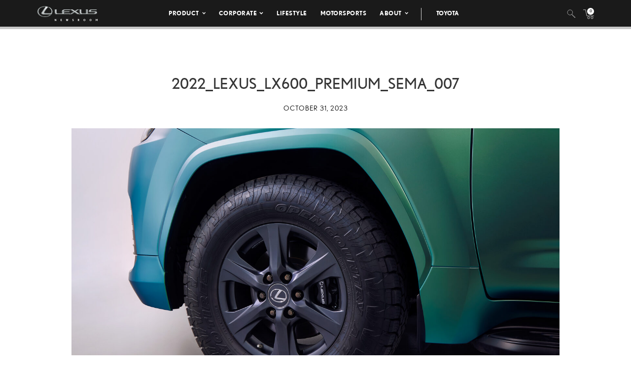

--- FILE ---
content_type: text/html; charset=utf-8
request_url: https://www.google.com/recaptcha/api2/anchor?ar=1&k=6Ldl55gUAAAAAODWLNyPR_2KfYHNm-DfOveo0xfH&co=aHR0cHM6Ly9wcmVzc3Jvb20ubGV4dXMuY29tOjQ0Mw..&hl=en&v=naPR4A6FAh-yZLuCX253WaZq&size=normal&anchor-ms=20000&execute-ms=15000&cb=1v2buz6wvwy7
body_size: 46073
content:
<!DOCTYPE HTML><html dir="ltr" lang="en"><head><meta http-equiv="Content-Type" content="text/html; charset=UTF-8">
<meta http-equiv="X-UA-Compatible" content="IE=edge">
<title>reCAPTCHA</title>
<style type="text/css">
/* cyrillic-ext */
@font-face {
  font-family: 'Roboto';
  font-style: normal;
  font-weight: 400;
  src: url(//fonts.gstatic.com/s/roboto/v18/KFOmCnqEu92Fr1Mu72xKKTU1Kvnz.woff2) format('woff2');
  unicode-range: U+0460-052F, U+1C80-1C8A, U+20B4, U+2DE0-2DFF, U+A640-A69F, U+FE2E-FE2F;
}
/* cyrillic */
@font-face {
  font-family: 'Roboto';
  font-style: normal;
  font-weight: 400;
  src: url(//fonts.gstatic.com/s/roboto/v18/KFOmCnqEu92Fr1Mu5mxKKTU1Kvnz.woff2) format('woff2');
  unicode-range: U+0301, U+0400-045F, U+0490-0491, U+04B0-04B1, U+2116;
}
/* greek-ext */
@font-face {
  font-family: 'Roboto';
  font-style: normal;
  font-weight: 400;
  src: url(//fonts.gstatic.com/s/roboto/v18/KFOmCnqEu92Fr1Mu7mxKKTU1Kvnz.woff2) format('woff2');
  unicode-range: U+1F00-1FFF;
}
/* greek */
@font-face {
  font-family: 'Roboto';
  font-style: normal;
  font-weight: 400;
  src: url(//fonts.gstatic.com/s/roboto/v18/KFOmCnqEu92Fr1Mu4WxKKTU1Kvnz.woff2) format('woff2');
  unicode-range: U+0370-0377, U+037A-037F, U+0384-038A, U+038C, U+038E-03A1, U+03A3-03FF;
}
/* vietnamese */
@font-face {
  font-family: 'Roboto';
  font-style: normal;
  font-weight: 400;
  src: url(//fonts.gstatic.com/s/roboto/v18/KFOmCnqEu92Fr1Mu7WxKKTU1Kvnz.woff2) format('woff2');
  unicode-range: U+0102-0103, U+0110-0111, U+0128-0129, U+0168-0169, U+01A0-01A1, U+01AF-01B0, U+0300-0301, U+0303-0304, U+0308-0309, U+0323, U+0329, U+1EA0-1EF9, U+20AB;
}
/* latin-ext */
@font-face {
  font-family: 'Roboto';
  font-style: normal;
  font-weight: 400;
  src: url(//fonts.gstatic.com/s/roboto/v18/KFOmCnqEu92Fr1Mu7GxKKTU1Kvnz.woff2) format('woff2');
  unicode-range: U+0100-02BA, U+02BD-02C5, U+02C7-02CC, U+02CE-02D7, U+02DD-02FF, U+0304, U+0308, U+0329, U+1D00-1DBF, U+1E00-1E9F, U+1EF2-1EFF, U+2020, U+20A0-20AB, U+20AD-20C0, U+2113, U+2C60-2C7F, U+A720-A7FF;
}
/* latin */
@font-face {
  font-family: 'Roboto';
  font-style: normal;
  font-weight: 400;
  src: url(//fonts.gstatic.com/s/roboto/v18/KFOmCnqEu92Fr1Mu4mxKKTU1Kg.woff2) format('woff2');
  unicode-range: U+0000-00FF, U+0131, U+0152-0153, U+02BB-02BC, U+02C6, U+02DA, U+02DC, U+0304, U+0308, U+0329, U+2000-206F, U+20AC, U+2122, U+2191, U+2193, U+2212, U+2215, U+FEFF, U+FFFD;
}
/* cyrillic-ext */
@font-face {
  font-family: 'Roboto';
  font-style: normal;
  font-weight: 500;
  src: url(//fonts.gstatic.com/s/roboto/v18/KFOlCnqEu92Fr1MmEU9fCRc4AMP6lbBP.woff2) format('woff2');
  unicode-range: U+0460-052F, U+1C80-1C8A, U+20B4, U+2DE0-2DFF, U+A640-A69F, U+FE2E-FE2F;
}
/* cyrillic */
@font-face {
  font-family: 'Roboto';
  font-style: normal;
  font-weight: 500;
  src: url(//fonts.gstatic.com/s/roboto/v18/KFOlCnqEu92Fr1MmEU9fABc4AMP6lbBP.woff2) format('woff2');
  unicode-range: U+0301, U+0400-045F, U+0490-0491, U+04B0-04B1, U+2116;
}
/* greek-ext */
@font-face {
  font-family: 'Roboto';
  font-style: normal;
  font-weight: 500;
  src: url(//fonts.gstatic.com/s/roboto/v18/KFOlCnqEu92Fr1MmEU9fCBc4AMP6lbBP.woff2) format('woff2');
  unicode-range: U+1F00-1FFF;
}
/* greek */
@font-face {
  font-family: 'Roboto';
  font-style: normal;
  font-weight: 500;
  src: url(//fonts.gstatic.com/s/roboto/v18/KFOlCnqEu92Fr1MmEU9fBxc4AMP6lbBP.woff2) format('woff2');
  unicode-range: U+0370-0377, U+037A-037F, U+0384-038A, U+038C, U+038E-03A1, U+03A3-03FF;
}
/* vietnamese */
@font-face {
  font-family: 'Roboto';
  font-style: normal;
  font-weight: 500;
  src: url(//fonts.gstatic.com/s/roboto/v18/KFOlCnqEu92Fr1MmEU9fCxc4AMP6lbBP.woff2) format('woff2');
  unicode-range: U+0102-0103, U+0110-0111, U+0128-0129, U+0168-0169, U+01A0-01A1, U+01AF-01B0, U+0300-0301, U+0303-0304, U+0308-0309, U+0323, U+0329, U+1EA0-1EF9, U+20AB;
}
/* latin-ext */
@font-face {
  font-family: 'Roboto';
  font-style: normal;
  font-weight: 500;
  src: url(//fonts.gstatic.com/s/roboto/v18/KFOlCnqEu92Fr1MmEU9fChc4AMP6lbBP.woff2) format('woff2');
  unicode-range: U+0100-02BA, U+02BD-02C5, U+02C7-02CC, U+02CE-02D7, U+02DD-02FF, U+0304, U+0308, U+0329, U+1D00-1DBF, U+1E00-1E9F, U+1EF2-1EFF, U+2020, U+20A0-20AB, U+20AD-20C0, U+2113, U+2C60-2C7F, U+A720-A7FF;
}
/* latin */
@font-face {
  font-family: 'Roboto';
  font-style: normal;
  font-weight: 500;
  src: url(//fonts.gstatic.com/s/roboto/v18/KFOlCnqEu92Fr1MmEU9fBBc4AMP6lQ.woff2) format('woff2');
  unicode-range: U+0000-00FF, U+0131, U+0152-0153, U+02BB-02BC, U+02C6, U+02DA, U+02DC, U+0304, U+0308, U+0329, U+2000-206F, U+20AC, U+2122, U+2191, U+2193, U+2212, U+2215, U+FEFF, U+FFFD;
}
/* cyrillic-ext */
@font-face {
  font-family: 'Roboto';
  font-style: normal;
  font-weight: 900;
  src: url(//fonts.gstatic.com/s/roboto/v18/KFOlCnqEu92Fr1MmYUtfCRc4AMP6lbBP.woff2) format('woff2');
  unicode-range: U+0460-052F, U+1C80-1C8A, U+20B4, U+2DE0-2DFF, U+A640-A69F, U+FE2E-FE2F;
}
/* cyrillic */
@font-face {
  font-family: 'Roboto';
  font-style: normal;
  font-weight: 900;
  src: url(//fonts.gstatic.com/s/roboto/v18/KFOlCnqEu92Fr1MmYUtfABc4AMP6lbBP.woff2) format('woff2');
  unicode-range: U+0301, U+0400-045F, U+0490-0491, U+04B0-04B1, U+2116;
}
/* greek-ext */
@font-face {
  font-family: 'Roboto';
  font-style: normal;
  font-weight: 900;
  src: url(//fonts.gstatic.com/s/roboto/v18/KFOlCnqEu92Fr1MmYUtfCBc4AMP6lbBP.woff2) format('woff2');
  unicode-range: U+1F00-1FFF;
}
/* greek */
@font-face {
  font-family: 'Roboto';
  font-style: normal;
  font-weight: 900;
  src: url(//fonts.gstatic.com/s/roboto/v18/KFOlCnqEu92Fr1MmYUtfBxc4AMP6lbBP.woff2) format('woff2');
  unicode-range: U+0370-0377, U+037A-037F, U+0384-038A, U+038C, U+038E-03A1, U+03A3-03FF;
}
/* vietnamese */
@font-face {
  font-family: 'Roboto';
  font-style: normal;
  font-weight: 900;
  src: url(//fonts.gstatic.com/s/roboto/v18/KFOlCnqEu92Fr1MmYUtfCxc4AMP6lbBP.woff2) format('woff2');
  unicode-range: U+0102-0103, U+0110-0111, U+0128-0129, U+0168-0169, U+01A0-01A1, U+01AF-01B0, U+0300-0301, U+0303-0304, U+0308-0309, U+0323, U+0329, U+1EA0-1EF9, U+20AB;
}
/* latin-ext */
@font-face {
  font-family: 'Roboto';
  font-style: normal;
  font-weight: 900;
  src: url(//fonts.gstatic.com/s/roboto/v18/KFOlCnqEu92Fr1MmYUtfChc4AMP6lbBP.woff2) format('woff2');
  unicode-range: U+0100-02BA, U+02BD-02C5, U+02C7-02CC, U+02CE-02D7, U+02DD-02FF, U+0304, U+0308, U+0329, U+1D00-1DBF, U+1E00-1E9F, U+1EF2-1EFF, U+2020, U+20A0-20AB, U+20AD-20C0, U+2113, U+2C60-2C7F, U+A720-A7FF;
}
/* latin */
@font-face {
  font-family: 'Roboto';
  font-style: normal;
  font-weight: 900;
  src: url(//fonts.gstatic.com/s/roboto/v18/KFOlCnqEu92Fr1MmYUtfBBc4AMP6lQ.woff2) format('woff2');
  unicode-range: U+0000-00FF, U+0131, U+0152-0153, U+02BB-02BC, U+02C6, U+02DA, U+02DC, U+0304, U+0308, U+0329, U+2000-206F, U+20AC, U+2122, U+2191, U+2193, U+2212, U+2215, U+FEFF, U+FFFD;
}

</style>
<link rel="stylesheet" type="text/css" href="https://www.gstatic.com/recaptcha/releases/naPR4A6FAh-yZLuCX253WaZq/styles__ltr.css">
<script nonce="2yQtF0CqksSpKOwpwahPFw" type="text/javascript">window['__recaptcha_api'] = 'https://www.google.com/recaptcha/api2/';</script>
<script type="text/javascript" src="https://www.gstatic.com/recaptcha/releases/naPR4A6FAh-yZLuCX253WaZq/recaptcha__en.js" nonce="2yQtF0CqksSpKOwpwahPFw">
      
    </script></head>
<body><div id="rc-anchor-alert" class="rc-anchor-alert"></div>
<input type="hidden" id="recaptcha-token" value="[base64]">
<script type="text/javascript" nonce="2yQtF0CqksSpKOwpwahPFw">
      recaptcha.anchor.Main.init("[\x22ainput\x22,[\x22bgdata\x22,\x22\x22,\[base64]/[base64]/[base64]/eihOLHUpOkYoTiwwLFt3LDIxLG1dKSxwKHUsZmFsc2UsTixmYWxzZSl9Y2F0Y2goYil7ayhOLDI5MCk/[base64]/[base64]/Sy5MKCk6Sy5UKSxoKS1LLlQsYj4+MTQpPjAsSy51JiYoSy51Xj0oSy5vKzE+PjIpKihiPDwyKSksSy5vKSsxPj4yIT0wfHxLLlYsbXx8ZClLLko9MCxLLlQ9aDtpZighZClyZXR1cm4gZmFsc2U7aWYoaC1LLkg8KEsuTj5LLkYmJihLLkY9Sy5OKSxLLk4tKE4/MjU1Ono/NToyKSkpcmV0dXJuIGZhbHNlO3JldHVybiEoSy52PSh0KEssMjY3LChOPWsoSywoSy50TD11LHo/NDcyOjI2NykpLEsuQSkpLEsuUC5wdXNoKFtKRCxOLHo/[base64]/[base64]/bmV3IFhbZl0oQlswXSk6Vz09Mj9uZXcgWFtmXShCWzBdLEJbMV0pOlc9PTM/bmV3IFhbZl0oQlswXSxCWzFdLEJbMl0pOlc9PTQ/[base64]/[base64]/[base64]/[base64]/[base64]\\u003d\\u003d\x22,\[base64]\\u003d\x22,\[base64]/Dgi7CrxtGBcOdB8KBSlvDoC/DgBgsHMKEwrXCksKsw7wLZMOBBcORwrXCu8KeNkXDlMOXwqQ7wrZGw4DCvMOUR1LCh8KaI8Oow4LClsKTwroEwoUWGSXDpMKwZVjCvT3CsUY+Vlh8RMOew7XCpHRzKFvDmMKmEcOaHMO1CDY7W1o9PR/CkGTDhcKkw4zCjcK1wp97w7XDlTHCuQ/CmB/Cs8OCw4zCksOiwrEAwq0+KzNBcFpzw4rDmU/DhzzCkyrCnMK3Ii5oZkpnwr0rwrVabsKow4ZwQ1DCkcKxw4LCvMKCYcORacKaw6HCn8K6woXDgxbCqcOPw57DmMKwG2YGwpDCtsO9wp3DjDRow4bDncKFw5DCvQkQw60lGMK3XzHCssKnw5EFb8O7LWXDsm90A3hpaMKAw5pcIzXDiXbCkyx+IF1bcSrDiMOmwoLCoX/CsCcyZQlFwrwsLmItwqPCo8K1wrlIw75/w6rDmsKdwqs4w4s7worDkxvCiRTCnsKIwpTDpCHCnlTDnsOFwpMOwoFZwpFlJsOUwp3DkxUUVcKTw44AfcOROMO1YsKXYhF/PsKpFMONY0M6RlRJw5xkw7rDjGg3TcKfG0wGwoZuNmbCpQfDpsOEwpwywrDCl8K8wp/Ds1vDnFo1wpYDf8O9w451w6fDlMO5B8KVw7XCtwYaw78nDsKSw6EEZmAdw6fDnsKZDMO6w5oETgHCo8O6ZsKGw7zCvMOrw4RVFsOHwpfClMK8e8KFXBzDqsO5wpPCujLDny7CrMKuwq/[base64]/[base64]/Cu8KAw47CvcKOw7PDscKXZcOQwp3DvWTDmgLDrsO6Z8KFDMKkeSNqw77Dr0fDl8KKSsOiM8KQYh0ddMOmcsOzViLDuz9wXcKYw7vDgcOCw6/CsX4xw7o1w5oKw7VmwpDCphLDpTUhw7vDpxbCkcKhZRAPw6tkw4ohwrMCMcKmwpkMH8KrwrHCnMO+eMKMSwJlwrXCrMKVKjdzAkHDuMK+wojDhA3DozDCmMKyBx7Dv8Ojw63Cric6bMOCwoV+RVktI8OAwrnDh0/Dpigzw5dlPcKnERpFwoLCocKMWSJjSyDDp8OJMWTCvXHCpMKlTcKHa2Vkw51xXMKtw7bCrBd/[base64]/DqcKAfcOFNwkDN8KPInAVN8KRw4bDuArDiMO9wp/CmMOpGBrCnTQOcsOKHQHCtcOIEMOFZH3CksOVd8OzL8K/wpfDoy4ow5oYwrvDmsOUwoNbXijDpMOgw5omHT5mw7lAN8OWECHDncOFcHBPw43ChFI6CcOvUUHDqMO+w5LCuQ/ClErChsOAw5LCi2IyYcKTN2HClkfDvsKkw7lnwp/DnsO0wo4rA3fDrwYUwowRPMOFRk9yXcKvwq18U8ORwpTDmMO2HXXCkMKCw6XClzbDhcK+w5fDscKLwq8fwpxHZ3dhw5fCoiZlfMKSw7LCv8KJa8OewpDDkMKgwoFgXnJONMKdFsKzwq84d8OpEMOHLMO2w6fDiXDCrVrDnMK/woLCs8KBwqVRQsO4wqLDgnE6Lg/Cix4Cw7MWwrEGwo3DkXLCl8OAwp7DtE9Qw7nClMOzLHzCt8OVw6EHwrzCuj0rw4xpwr5cw4RNw7TCncOuUMK4w79pwpVTM8KMLcOgVxPCv3DDoMOgUsKnLcKpw5VJwq4zM8K5wqQ+wpgNw4EWNMKdw7TCmMKmV0wFwqERwqPDhsOFPcOMw5/Ct8Klw4ROwr3DhcOlw5/Dq8ONSxBawqpZw54sPhN6w5pKD8OpHMOmw5l3wr10wpvCiMKiwpkhJMKKwrfCkMKVH0rCrsKDZCwWw5YbIUPCscOjCsO+wrTCocKlw6PDsSUmw5/[base64]/CpMOgXMOKNR7DnUQTMBtXwr8Cw4HDpsKxw4Rte8Odw6tkw7PCm1VuwpHDpnfDssOTPFtnwrR4CnNkw7LCjXzDosKAJ8ONcy0sYsOnwrPChDfCjMKFWcOXworCkXrDm34oAsKtCm7CpMKywq0XwqrCpkHDrFZmw5NoczDDtMK2XcO7w53DlwNsbhN/fcKCcMKSLDHDrsKcQcKlw4IcfMKhwr8MbMKhwrZSfw3Ds8Klw4zCrcO6wqcrWxhaw5rDmV4uCXPCuiE8wo51wr7Du0V6wq81BCZCw6FgwpfDm8Kbw5bDgC02wp8nFsORw7wkB8K1wrXCpcKrVMK9w74udV4Uw6vDmMOZXjjDusKGw4x8w4zDhX82wq1Eb8K/[base64]/[base64]/UFpjw7Jnwq3DosOuwr1tL8KcLMOBRsK6IlXCl2fDsRk/w6rCtsOpbC8QUnjDoTgkLWfCqMKbBUPDoT/[base64]/CkMKYVcO6Y1MSwp0+JS8mScOLYSoRb8OJIcO+w6DDh8KRQEDCpsK8Ty9qV152w7HCnjrDrR7DunoHS8KsfgPDiF9rZcKdCcOEMcO7w6TDhsKzfWxRw4bCq8KXw5E5B0xbXHTDljdFw6bDmMKkTn/CiCZgFBTDmEHDpcKbIyxcLhLDvBttw74mw4LCmcKHwrnDpmDDv8K+K8Okw53CkREyw6/CjXfDqQA3U1LDpwdWwrYEMMOQw74Iw7oswrZnw7A2w7FuNsKZw6wew7LDlmYYPzPDiMKBTcK8C8O5w6IhIMONWSfCjGEWwpLDjWjDnUc+wrEPw6YVXyg0CCLDuh/DrMOtNMORcDLDo8K/w6tjHgBRw6HClMKkRwTDrkl5w7jDtcKpwpPCtMKdbMKhUGFxZwh5wpwcw6FNw412wqvDtWPDvAjDvwhww4rDglE6w7d9bFR4wqHClS/DlsKQAypbLmbDimDCmcKzaUzCj8Oiw4lrfDcpwok3D8KGE8Kxwo14w7QPSsO1c8Kuwopfwq/Ci1PCmMKswqo1TcK9w55ufyvCiSNFNMOdS8OZBcKBQMOsYjTDkQ7DqXjDsH7DsgjDlsOEw7ZtwoILwoPCg8ObwrrCjFc9w5QIDcKXwp3DjcKOwonCgjAwaMKGQMKCw6I3EBvDqsOuwrM5ScK8U8OZNGTDrMKDw5Z+CmROQz/CpBXDvMOuFjLDulJUw4fDlwvDiR/ClMKSU3bDjljCgcO8cFoawqYHw58kZcOJPF5Vw7zCmSfCnsKcL3TCnk/[base64]/Diw4yw4kmD8K8w6PDusO9wpTCu8OwWyHDpTojwrnDgMOhdcODw48/w4zDu0LDhRrDo1PCul9eScOVbgbDiw9/w4nCkGYHw61Aw4kgaBnDgMOdJMKmfsKme8O8ZMKsTMOSWS9KP8OaVcO3VGBPw7TCtwPCo1/CvRTCrWDDkTJmw5UmGsOjUWI3wqLCviBXWhnCpHsswrnDtjLDp8Kdw5vCiGAmw6DCugQ9wrnChMOtwqrDpMKKE2/CusK0M2E1w5wiw7IawqTDlR/Cgi3DtiJoQcKbwo4oaMKDwrVwZVnDmcOXCwV7dsKZw5zDvyHDqikQAUdKw47CkMO8OMOYw6RGwoxewpUvw6g/acKuw6/CqMOHBiXCscOEwpvCvsK6EHPCjcOWwoPDpVLDn2PCucO9XxI6SMKOw4Njw7nDtUHDvcOFDcKgcxPDuVbDpsKUOsOkDG8Mw7o/KMONwowvK8O1Gzh6w5jCoMO1wp8Awo0QMz3DhQh+w7nDiMOEwo7Dq8KjwqBTB2HCicKCKXsAwp3DksKBBDEPc8OZwpHCjiTDoMOEQnNYwrfCoMK/PMOpTm3Cs8Oyw6DDuMKRw4TDpGxTwqZ/eDp0w4FXcBAtAVfDiMOqYUXClUrCmWvDkMOYGmfCqsKjdBjChHDCnV1DJMKJwo3CtXbDp3pjG0zDjDbDu8OGwp85G0VMS8KSVcKNwojDpcORIzfCmRLDmcOsasKDwpDDkMOEWy7DlSPDmCdQw7/CicO2HsKtTiR3IFDCt8KtZ8OvBcKFUGzDtMKudcKWTQ/CqgTDrcO4Q8OjwpYlw5DCt8OPw5DCsRoyZSrDqC0Pw67CvMKGR8KRwrLDgS7Do8KOwrrDhcKNN2TCrMKVEWEWwoprJFfDoMOCw4XDq8O9D3FHwro7w5nDi3Bqw6MNKXfCpRI6w5rDnm/CgT3DpcKjHQzDncOZwpvDnMK9wrQqXQAKw7AtO8ObQcO1AUjDqsKFwoXCqMK1MMOrwrolX8O1woPCpsKXw5FgFMKSTMK9VF/Ci8O3wr08wqdcwobDnX3CpMOawqnCiw7Du8KLwqPDu8KGIMOdc1IIw5/[base64]/w7jCqG5lLH4Pw7NSayzCj8KrLylrGGYcw6JDw5bCv8OcKT/CscOODiDDhsKEw43DgXHCqsK3ZsKrWMK1w61twrsww7fDlifCoXnCgcOTw6ZpfDF5ecKlwpzDhUbDm8KSXzXDr1ZtwrrCmMKXwplAwrDCq8ODw7/DkhPDlEQXUGPClAQtEMKSY8O+w70KecOTTsOxP08hw5XCjMOeY1XCocKUwrBlcynDocKqw65Gwo9pAcO7BMKcPCfCpXRkF8Kvw6rDohNRTcONG8Oyw7IfHsOywpgmBGwSwo8WQ33Ds8Oiw7J5STDDqUpIGjTDpg09DcOQwqvClxZ/w6vDlsKTw7wkVMKLw4TDg8OLCMOUw5fCgzjClTIMcMK6wpkKw6pzFMKnwrY7QsKEwqDCgVlIRRPDqj1IUm9+wrnCuFXCgcOuw6XDu28OJsOeOVnCq3PDlBfDrBjDoA3DucK5w7bDhVNqwr0PcMOkwoHDvXbCj8OoYcOJw6nDuD9gRU3Dg8O7wpjDnElWK17DrMK/[base64]/GGHCq8ORYcO4wrtEwpfDksOhwrjCrcOrw6XDocOOF8KWdGjDvsKGEFsTw7/[base64]/CjcOVwofDk13DiMOAwrnDnx3CrMKGw7rDvG/DpsKWbQzCmcKlwo/DqCfDoQXDswAqw6dgNcOhcMO3worDnBjCkMOawqlWTcKiwoXCt8KVVlc0woLDn3XCncKAwp1cw643PsOCLMKMRMO7ZCcXwqxeF8K+wo3Cv3bDmDZNwpPDqsKHN8OpwqUIR8K/PBouwqV/wrA2fcKdPcKdZMOudUVQwq7Dr8OBEkscYmxIOF1BZ0LCkmEkKsO9T8OpwoHDjMKAfjxAQcOFMzo5acK3wr3DrjpgwrIKchDCkxAuQH/DhsOxw4zDosKgCyfCgm8DHBjCiibDvMK5IQDCoxJmwqjCi8KqwpHDqz3DrBQ1w6/Dt8Kkwrhkw5/[base64]/DtMOGH8KnwpFfwrwsYFwawo4MDULDvmjCizXCly/Dsn/DnBd9wqHCoWLDhcOXw5jDoS7CocOjNQ50wpBow6kMw43Dn8OpeQpKwoAZw59YbsK+cMObfsORcEBqaMK3HynDt8OLX8KMWBxbwo3DrMOww5rCucKALXpGw7YvN1/DiH/Ds8ObIcKfwoLDuAnDtMOnw6whw78bw6Zqwp9Kw6LCrlFiw6U6cD92wr7DgcKgwrnCkcKywp7DgcKiw7IGYUwiSMKHw5NNbkVaRSB9GXjDjMKwwqU1D8K5w684b8KWf2jCkxLDm8KrwrjDtXZDw6TCoS1vHMOTw7HDqVw/OcKReCLCsMKOwq7CtMKTMMKKS8OvwqfDigHDugU/AzPDpsOjOsKywr3Du1XDhcKywqxmw7PCtVfDvW7Cu8OxasOcw4g2fMO9w5HDjsOcw5NRwrXDl3fChwdIDmVuDnExPsOAZizDkCjDpMOUw7vDh8OTw4Nww4zCmg0xwpN5wofDgMOaRCsiPMKJdMOCTsO1wpfDjsO4w4nCvFHDqw9QNMO8BMK4fsKSMcOPw4/[base64]/DpsOVw4zClSvCjMKxw63Cul7DncO/fMONw4nCi8K3Zg5QwqPDuMOORhfDqVVNw53DtCQ9wqgtC3nDvxhiwqsfFgnDsi/DjUXClnVoEWQUJsOHw5JhA8KXCg3DqcOSw4/CtcO/X8OUScK6wrjChwrDpMOfTUhGw7zCtQLDgMKMDMO8McOkw47DpMKgO8KJw4PCt8ODcsOhw43DrMKLwrTClcKobiRowo3DjAPDuMK0wp9raMKvw5ZRfsOqJMOSHi/ChMOnEMO0LsKvwq0VB8KuwrjDmE1ew4lKFQ97V8OVSTPDvwAWHcKeZ8OEw4TDvTLCl0DDun8Zw5zCsEc1wqbCs3xROBzDicOxw6QmwpNsNyHCllpHwo3Cu0k/F0fDpMOIw6HChxBOZ8Kmw4AYw57Dh8KtwoHDpcKPNMKowrsAL8O3U8ObT8ONIUd2wpTCmMKBEsKQegVvBsO+XhnDmcOnw58DSTnDkXXCkzjDvMODw5zDsgvCkjTCrsKYwpsawq9Uwqcuw6/CocKrwrLDpmF1w7EAQijDv8O2wrBvbSMeJUU6enHDtsOXSAwYWCZCb8KCKMOsJcOoVTfCk8K+BgLDhMKfPcODw4HDo0d4ASc/wrUnWsOJwo/CiTE5A8Kndx7DjcOJwqMGw5I6LsKHXjnCpCvChHpxw7sfw5PCuMKJw7XCgCEvGgItbsOAA8K8LcONw7TChhdkwrzDm8KsZztmSMObTsOdwp7DsMO5KETCtcKYw5xgw5kgWQTDpcKPeDHDum9Ow4vCocKgb8KFwqjCthxCw6bDo8OFAsKYL8KbwpYtBT7CrQA2a3VBwp/[base64]/woh4fsKAw7w+wptQwqNlQcKvw4HCncK4w75sblvDksOOKQ0CIcKLRsK+Cw/DssO1NsKNFQ16XcKRW0LCtsOYwpjDv8OPNiTDtsO5w5PCmsKSBhF/[base64]/Cl8Kxw5vDuDAGwrs4w4/ChMO8w7EJw47DlcOWXEoBwoBkYB10wpLCoC5JScO6wpTCgFNyb0/Cp0Fvw5rCjmdkw6zDusOtdTBXdD7DiTHCtToXLRd5w51GwrAPPMOgw4DCoMKDRmUAwqZwfhjCjsKAwpspwqd0wqrDn3LDqMKaMAXCtR9KVMOuTz7DhA8/eMKywrtICX1AcsOgw7gIBsK7P8OFPCJESH7CuMO6W8OvR3/[base64]/[base64]/[base64]/CinfDsMKqwobCjmPDs8Oew5LCgQUYwpAuw69bw5YQPFgaBcKSw7Uxw6fDgsO4w63CtsK2ZWzDkMOpSAIeZ8KbT8KKTsKWw5F1AMKowqpKKhvDtcONw7HDgmQPwq/DrArCmQTCpwhKFXRew7HChUfDncOZAMO9wpcrNsKIC8KXwoPDh0NPYkoXWcKmw7Nfw6Q+wqwMwpvDvzjCtcO0w40vw57Chhg6w7wyS8OlaGrCmcK1w7jDpwPDh8KhwqbCoDBAwphrwr41wrlTw4gmKcO2LmzDkn/[base64]/Dli/DnnLDk0Ygb3sWwrAnAsKywoJmw7k8YExCMsKPSlnCucOvbF0EwpDDhWXCpFXDgDLCimdFbUo4w5YOw4rDvXjCmV3DtcOKwr4VwpjCrEMkJlRowpzCv1NVDHxAECbDlsOtwpcRwpoXw6w8C8OYCcKVw4AnwooXT13DhMO0w6xnw6/Cmi8Rw4A+KsKUwp3DgcOPRcKZM1fDg8Kww5XDvQJJV3QZwok8G8K8RsKHRz3DgsOSwq3DtMOxAsOnAnQKIhhpwqHCtwcew7nDr33DhE47wqPCqsOPw5fDuizDjsKTKkELM8KJwrfDmHl9wqrDvcO8wqPCo8KAMh/Dk2BIBT5MeCLDnm/Ci0/Ds1x8woUZw7zCpsOJXF5jw6fCm8OUw7UeflDDpcKTVMOvV8ORPcK8wp1ZKEB/w75iw6jDoGvCuMKBasKsw53Dq8KYw5XDoyZFRnxww6FeK8K+w6UPAnrCpjnCtcK2w5/[base64]/DjknDrMOiwrkuL8OkeMKLLwXCusOowroPw4TChDzDsCDChMKbwo5/[base64]/[base64]/wqcfB8OETRd0w7fCicOSwqfDvHBhw44AwobChsOWw5hOdlrCtcKzDcOdw586w5XChsK6MsKTIHV7w4kQJk0fw57DpEXDmETCjsK/w4ZhKz3DjsKoLsKiwptWJXDDlcOuPMKQw7fChcKoR8KPNGAuccOOdytIwqzDvMKvF8K5wrkHJsKSQBEfQQRdwp1AZcOlw57CkHXCtnjDhVRAwobCq8OrwqrCjsKlQcKiZzh/wrEAw4YNZsKUw5VneyJkw7V9Xl0EPMOqw6/[base64]/UENkEA5Kw7HCgmpOw5HDpcKuwogOw7TCj8OPw68xOVsZJcOhw67DqVdFNcOiYxA9IQo2wowMBMKvw7HDqFpsCEFLIcOcwqYQwqo3wqHCvcORw5AuS8ORbsOzFwnDlsOLwphTesKiNCQ6Y8ORDhXDtigzwrwfH8OXOMOhwpx2ICoNdsK/[base64]/w40Qw58zE8OvwoBhTRZaNAxjMcK5OTFVK2pzwp7DtcKlw49ew6JJw6ISwqVfGAdlcVHDhsK7w5Q8Tk7CjcO8V8KKw6TDgcO4bMKVbjnDtmnCmiszwq/CssOVVC7Cj8OCRsOBwpxsw4DDjSMYwpt/BEEywoLDimLClcOHMcO+w63DosOLwoXChB3DhMKSeMOWwqI7wonDoMKNw4rCtMKmdsKFWV0uVsOoDXXDozjDnsO4AMO6wqXCicK/BSBow5zDssKRwoI4w5XCnwDDrcOVw4XDlcOKw7rCs8Ktw5s8EXgaAkXCrGQGw7xzwot1BgFHMw3CgcOowo/CiSDCgMOyHFDCqxDCmsKgcMK5Dn/Ch8KZD8KHwrl7IlleP8K+wqtXw77CpCFww7rCr8KiBMKzwoIpw7g0OcOkCALCnsKaIMKUBywrwr7Dt8OxeMKow5d6wpxSaUVZw4rCvHEnI8KHJMKkTWw/wp5Nw6XCksOCEcOQw6l6EcOTMMKMYzBWwqvCpMKkW8KMTcKvCcOIFMO1PcKXCjNcCMKdwpFew5LCj8KYwr1CIDjCgMOsw6nCkip8EBsSwpjCvWV0w6fDnzbCrcKnwq8CJQ7Cu8KdfiLDn8OkWh7CkRHDhkRTe8O2w7/DlsKvw5ZVP8KJBsKawosYwq/CmyFIMsOHXcOkYDkdw4PDs1xMwoMYGMK+e8OjO1TDtEwMScOtwq7ClBbCqcOSB8OyXHApL1cYw4h7ACrDpjg1w7XDr0DCpEhKOwnDgErDpsO7w4gVw7nDosKnA8Okbg5he8OHwoArP0fDusK/[base64]/CucKMw6jCmCUNw6ZgwoJWw5MGwofCrTVIw7J7Fl/DhsOkCD3Dm3TDi8OUAcO8w71ew5RFFcOBwqnDocOhVHLCtz8tPiXDgztcwrIaw7rDhHQDGmXCj2QDA8K/bzl3wp1/ITdswpnDqsKwCGVOwqN8wqZMw7gNHMOoU8OCw53Cg8KFw6nCoMOzw6Bpwo7CoBtrw77DmwvCgsKjeT3Ci27DjsOrLcOJJTIqw68Kw5BieW3CgxxlwogNwrlWB3YTd8OjHsOqG8K2OcOGw4g3w73CksOiNlzCgxVCwo8JNMKgw4nDuX9lUnfDnRnDn3JDw7XCiB0URMO/ARLDkkfCqzxIQTfDtMOLw4lBXMKWJMO1wrZpw6UmwrowF0AqwqTDjMKdwpjClXAYwqjDt1I/EhNlI8KLwojCqjvCqD0owpbDhBcVA3h/BcO7MV3ClsK4wr3DtcKfQX3DnjlWOsK8wq0BcVrCm8KtwrhXClMSc8Ouw4rDtDDDrMKwwpNQej3CskFcwql8w6NBGMOHAgvDjnDDncOLwpoZw6p5FxTDt8KEQUDDksO7w7bCvMKofXp7V8KmwpbDpFgfXng3wqEEIV7Cm3fCnhwHc8O/w5kHw7XCgE/DqnzCm2DDi1bCvAjDscKxdcKeemQ4w7QYPxBCw5MTw4wkI8KrDCkAbHs7KBMvwpHClE3DszrCjMOXw7QiwqZ5w4/Dh8KCw6dPS8OUwqPCuMOhKB/[base64]/woXDlSllwo1uwrpjw6rDm8KIw78zw6JHJsOuZyLDk3nDksK2w7t/w4Qcw74kw7Yvbhp5M8KsBsKpwrArFFrDgwHDmMOJTVJxIsKQA3pWwpwsw6fDtcOFw5DCtMKAN8OSKcOyCy3DosKkBMOzw6vCg8KAWMO9wpXCk3DDgV3DmxPDghQ/[base64]/[base64]/CnsKSTcK0R8OWL8K+MsOswrMcJwrDkcK5OlvDvcOJw50wN8OJw6tPwr/CkUsAw6rDsVg2AcKwKsOvZcKOamLCt1fDlQ5zwojDhzvCvlE2G3LDk8KJOcOEfgfDo2dfDsKTwotEACzCnwtxw7Ziw6DCr8O3wrI9YVPCn1vChR0OwoPDojA8wqLDp3Q3wpbDiEA6w4DCoAJYwokFw7VZwqwVw6tmw45lLMK4wqrDqkvCvMKnHcKhS8Kjwo/Cszp6URYNV8OHw67CgMKSJMKtwqREwrRBMUZuw5vChkMkw6LCuz5uw43Dg091w5cXw57DqAt+wqcbw7fDpMKPd3PDi1pnZ8O8S8Kwwo3CqMKQMisBEMORw4bCmC/DpcKKw5LDkMOLWMKqGREVXS4jwpHCpmlMw5vDgcKGwqpPwo00wqzCgg3CgMOVWMKFwqMpWGINV8OMw7ASw4LDt8Klw5F1DMKoAsOGRG/DjsKXw7LDhlXCpsKTf8OWe8OQFmRLUTQ2wr1jw7dJw6/DoT7CrxwrCcOrejbDsVNXWMOuwr7Cq0ZxworCvxphTX7CnUzChWpOw6xBEcOHditpw4cfLTJqwqPCvR3DmsOCw6xsL8ODJ8OYEsK/[base64]/CgmYzIMKGw4nDnsK5w7gvWGnDvMOTwqLCsMOkAMOwasO6NcKdw4DDlx7DgBvDqsOXOsKrHiTDoANGLsOqwrUdWsOQwpQvAcKbw5VIwpJ9CMOswqLDlcOTVh8Pw7fDlcK8KzTChAbDosOfUiDDlAMVAWYrwrrCo03DvGfDvy0xBHTDnw/[base64]/ODvCqxl5w77CqVjCkB7DnsKpw5xJbsKhT8OAGlLCkVQ0w6nDj8K/wrVHwr7CjsKgwp7DuBUyJcOlwpTCrsKbw4pKWsO/AFPCj8OrCz7DicKmW8K4HXMnXDlww5Y4Q3xYEcO6P8KdwqXCtcKLwoZWRMKzacOkMydQJMKpw43Dt1/DtFjCvmjDs1lvAMK6ScORw4QGw7ImwqljJR7ChcOkWU3DhsK2WsO5w4VTw4R6B8Kow7nClcONwqrDvg/[base64]/CqwxSw7zCrjhYw4VjZMK0wqNQPsKUw7dpcgobwpjDsWJpWmEvTcOMw5pQc1ccZ8OGEgbDjcKDVmXCocKcQcOxYlXCmMKHw5VTRsK7w7pEw5nDtm5ewr3CsmTDsWnCpcKqw6HDlTZWAsO7w7oqZkbCkMOvDjMwwpMQGsOHSDxhb8ODwo1xUcKyw4DDmg/CtMKjwoIhw7B4PMOYw4ksb2gBXAJsw7M/f1fDlXADw4/[base64]/CgUnDnTUfwr1hR07CuEzCughNwrTDpcOfSBkhw4BYchrCu8ORw4TDhEPDgCfCvzjCksOVw7xtw6IVwqDCt3bCrcORYcKnw5wBYGBPw6I2w6BRSXZwbcKawpt9wqLDvhxnwrrCoWzCuWnCpUhHwq7DucK8w6vCkyUEwqZawqJHNMOLwqjCt8O/woHDosKAehxbwqXCsMKyLgTDgMO8wpI+wr/DlsOHw4lqKhTDtMKXF1LClsKewqAnRxZvw61oZMO3w4HCjsO3AVpuwrUPf8OhwrJZHmJmw51lT2PDkcKmISXDm3ImXcKNwrfDrMOfw6vDo8K9w4Epw5DDqcKUwpdCw7fDkcO8wpnCp8OBcxUfw6TClMO9wo/DpQ0XJiFUw4nDh8O1K2zDjmPDhsKrQCLCnMKAP8KUwq/CpMKMw6fCkMOKwogmw6h+woxkw6HCpVXDjFfCsUTDs8KfwobDqgNGwqtOZcKyfsOON8OfwrXCosKKLsKVwq5zBlB7KMK9KMO8w58/wqdNV8KkwqYZUC5Sw7ZXcsKvwpEWw7nDsmdDbxnCv8OBwpnCucOiKRvCqMORwqUXwpElw5ReGsOeS0VeYMOuUcKtQcO4CgnDtEUnw4zDk3gyw5IpwpQVw6PDvmQEKcOlwrjDlVMcw7HCrVnCj8KeUnfDv8OBDkhjVwkPKsKjwpLDh0TCqcOKw73DvEPDh8OMDg/DlggIwok9w7VPwoLDi8OPw5okR8OWdEjCrCDCogXCqR7Cg3sbw5jDm8KqKi9Uw484ZsOvwqRzeMOQQVwka8OgCcOzfsOcwqbDhlrCml4eGcOUCEvCosK6wqfCvDdIwqs+FsOGG8ORw6fCnxBtw6/DsXBcw4vCr8K/wqzDkMOlwrPCm1TClCdbw6nCvyTCkcK3Imgxw5bDlsKVDGTCncOaw5VcKxvDpXbClMKmwrXCmTMewrbDsDLCksO3wpQkwoACw7/DvDgsOMKNw5fDv2hyFcOsZ8KBAA/DiMKOUS/Cg8K7w4IzwqEkYRrCqMK4woYJcsOLwosLdMOLdsOOM8OJIypHw6AbwoN0w4TDimbDkhLCh8OZwpnCgcK0K8ONw43CvRnDv8OqdMO1cmMMOyM+OsKzwo7Dhhxaw6TClnfDswLCvDgswqDCsMKbw7czBHk6w4TCjG/[base64]/[base64]/fEzDklFQw6pQOcOIwrfCtQfDqMOUw6FUwrIxw4tJw5Jdwq7DhsO1wqbChcKdLcKzwpdqw4TCpQYufcO5JsKtw4XDpMK/wqnDp8KWIsK7w6rCoTVuwp54wpl9Zx/DlXbDgAd+VhIQw61zEsOVEcKIw5ZmAsKzMcO9ICZKw7HCscKpw7LDom/DnjDDunFBw65+woRvwoPCjhBXwp3Cgwk2NsKbw7lIwpbCrcKBw6AYwokFM8KPAxfCgF4MDMKbASB1wqDChsOJW8O+CWUhw5NQecKcBsKYw7Z1w5/[base64]/CsHtywp3Ch3jDnMKhw4Ysw5vDl8OUwp0PI8OPEcO4w5PDlsKdwo9DWVBtw4tFw6HChHnCuhwuHhg0ay/[base64]/[base64]/Rih0NStlDcO0wqrCocKJawRKw7AZw7LDjsOiw5IJw67DqgF4w4rDsxnCtVHCqcKOwowmwp3CicOkwp8Hw4fDkcOowrLDv8OcV8KxB2DDt1YFw5nCmsKCwqFBwqPDisOhw7t6Gi7DusKvw4pSwqIjwoLCnCphw582wqjDjHgiwpB5MH/CmsOXw7YaHC8UwovCh8KnSn4Kb8KPw68ZwpFyfTIGNMO1w7JaDUBoHhMaw6IDeMO4w6EPwpcIwoPDo8KjwoRdYcOwZDbDmcO2w5HCjsKWw5RPA8OtUMO9w4TChwFPBMKTwq/DlcKDwpoiwrXDmj4fJMKhZUlRJMOdwoY/[base64]/DiXpBw43DtUxeTcKjQxpPw4TCmcKrw7fDvMOwWG/CpTw/[base64]/CqkTDtMOvwrRbVGJYw5/Dg34wKkXCs1HDqw4DdT/[base64]/Di8Kva8KYZ8KqYmHCvsKIV0TDunUtVcKdQsO8wrkRw45GFgFZwpV5w5MUTcOyEcKKw5R+BMOowpjCrsK/MFNFw51lw7TDqHN3w43DgsKLMzDDpsKyw5g9FcOfOcKVwqjDt8OpLsOJGiJ2wpgYHsOSL8KWw5PChhx/wqQwEzxFw7jDtcOGKcKjwoQ3w5fDrMO/[base64]/[base64]/Dq3vDkHbDtcKAwoMOclDCoXA+NcOGw4FEw5DDncKZw6E3wqE6esOgM8KjwpJ/KMKmwqnCkcK9w6VLw7VUw5lhwoFxSsKswodwLx3ClXULwpPDkhjCjMOdwpsULQbChyhrw7hvwoc3ZcOUYsKzwrw8w4dew6l3woNPfX/DqAPCrRrDj2dRw57DscKGY8OZw6LDnMKMwp/Dr8KbwpvDjsKPw7DDqsOAGGFPRRJ9wr/Cmw9meMOdIcOuMcOCwpU6wo7DmA9DwoIdwoVbwrBvZGspw5AtX2tuFcKbPsOYZmorw6fCsMO3w7LDox8fdMOsfTnCr8OpIsKZREjCjMOzwqwpF8OzZcK/w6QORcOqU8KWw4c8w7NUwq3Cl8OEwpLClyvDkcKUw502BsKyJsKlScOLTiPDucO7Sy1gSxQKwpQ+w6rCh8OewpxBw4jCmR13w6/CkcOuw5XDrMKYwq7Dg8OwDsKMCcKtE1k8A8OXEcKKPsK5w7gvw7NcTT12R8Kaw5QoaMOow6LDjMOBw7saYxjCuMORF8K3wqLDrUTDtzQQwooMwrR2wpYgKMOcYcK+w7pgYj/DqGzDuFnCm8OmdiJgTRMCw7XDqltSL8KewoVRwrkDworDk0HDrMOqDMKKX8KDFMORwpEFwqA6dmk6a0Fnwr05w70Cw4MkNwbDscOsLMOFwo1Aw5bCjsK7w7bDqUdOwp7DnsKmLsKxwp7Cg8K2BW3CplXDuMK/wprCqcK/[base64]/Ci8KwO8OIF8OMw7hFdSfChsO0HMOWAsK3wppBKBJBwrbDvGd3FMOOwrfDmcKOwo9tw4HDjzdHHzgQNMKiAsOBw4YBw44sasOpbAp5wqnCjTTDsG3CucKWw5HCu8K4w4A7wotoO8Opw6TCrMO4UlnCqWtTwqXDm08Dw4oyVcORX8K/KgwOwrt0X8O+wpvCnMKaGMO4D8K0wrccR33CtsKPCsKJcMKvO3wowrMbw60ZBMKkwp3CgsO5w7lPAMKGNjw7w4VIw67ChiDCr8K/w4xtw6DDssKTNMKsMsKXbA1gwoVULTHDmsKaBkBiw7nCpcK4RcO9PzDClHfCph1XT8KqEcOkT8OgEMOOXcOKYsKbw7DClTHDjV3DlsKVQkXCoUDDocK1fcO6wobDqMObwqtCw5DCpUUiBHLCqMK/[base64]/Dv2t5wpxRdFA+D8Kiw6DDgyTDvTQPw63DuwPDpcK2K8KCwqxvwqHCucKzwro1worDjMKjw7pyw71Ewq7DlMOzw6/CnAzDmTvCo8OWTSXDlsKtAcOrw6vCnlbDlMOXw4QKLMO/[base64]/CkMOSwohRL8KADSpJLsKZw7cWwqPCvcO5HcKtfzh3wo/CqmHDvHodKR/DuMKCwpBGwoVWw6zCiVnCr8K6ecOQwpwODsOVOsO0w5bDn2cCAMO+cB/CrCXDjmwHYMOhwrXDl3kcK8KYwotUC8OQaAjCocKMFsKtVMOCN3nCo8OfO8K/[base64]/ClcOlw4nCksOTBsKpwqRMfMKbwoPCgsOAw6DDt8Kjw5cGFsKcXsKbw5DDl8K/w7lCw5bDtMOuQhgAEBtUw4pWV3I/[base64]/DrcKdwoLDvXUVf1Z6X8KKNElRwrdNLcOZwrVNAlpcw6XCgjEPFz5Uw5TDqsO2H8O2w4lPwoBww4cAw6HDrHx+ehZdAmh/JmnDusOdSTRROHjCvjbDtDrDosOOIXdMOgoPXsKew4XDqEZUJjIZw6DCh8OEEcOZw786bMOKGVgIZErDvcO6VwXChyQ6QsKIw5jDgMKcFMKtWsO9NwPCscOowpXDgxfDiEhbGsKLwr/Du8KMw7B7w4Zaw4XCsU7DlgZoBMOKw5jCtsKJNR9SdcKxw5ViwqvDvnXCpsKmTUxIw7snwpFAZsKAQCwKYsKgfcOLw73DnzNkwq98wo3DgGM/wqAiw7/DrcKdJ8KUw6/DgCV9wq9pESk4w43Dh8K+w4fDtsK2XVrDimbCisKnRAcvPl3Dt8KHZsO6UxJMEBk1C1/DuMOPPl8eDEhQwoLDuT7DgMKrw5cHw47CtFo2wp0gwpM2eynDt8OtL8OIwqDChMKgScO/TcOEHxdAHRJ6EhxIwr7CnkLDlVkLGjLDoMK+e3rCrsKecm3DkyMEbcOWeBvDr8OUwr3DtX9MW8KEf8KwwphKwpXDs8ObaHtjwqDCrcK8w7YmRA7DjsK3wotGwpbCi8OfOcKTYH5uw7vCoMKWw7wjwqvCtU/Chk9Wf8Oww7Q8Eng9AcKMQsOWwrjDlcKBw4bCusKyw7Q2wojCqMO6AsOYAMOZdQfCqcOuwrpvwrUQw40rQwDDoCTCqjhvDsODGW/DmcKENsK5U3fCn8OmB8OkWWrDr8OofwzDnBrDt8OENsKcNC3DsMKAeUsyRmk7dsOMIik+wrxJH8KFwrhGw47Csl4Lwr/CoMKLw5DCrsK0SsKcegYfJkQjKnzDg8OHCxgLEMKDKwfCgMKTwqHDoHYXwrzCssOaXXIGwrInbsKLQcKzHRHCv8Klw70RDG3CmsOSHcKywo4lwo3Di0rCsA3Ch15Jw6Mhw7/DtsOywpFJHlnDjcKfwpDDkgEow7zCocKaXsKNw77Drk/[base64]/B8OlwpZ3woIvWsO0wrHDmMK6KcOnNzvDjsK3LAlRZ03CpnA8w44cwqXDisKGe8KPRMOswo5Kwp44AExkGQrDrcONwrXDtMKFYRhHFsO/GyMGw6FbRX5GGMOMW8OsLhDCsGDCiyk4wrDCuGjDqQ3Cs3tUwp1TaBYbNMKnXsKOCygdAgNBAMOHwr/DkHHDoMOpw4DDmV7CtMKowpscEn/ChMKQUMKqVE5ew4hgwqvCq8KFwqjCgsKsw7p1cMOGw6QlUcObPVBLdXLCpVvCryHDpcKrwr/CssKjwqnCpB5cEMKvRS/DgcKrwqZtOWjCnnjDhFzDvsOKwq3Dh8Oyw7xFG1bCrhvDul1BJsO/wr3DpAXCrGTCvHN3QcOLwppxNz4tMsK4w4Yvw6fCs8OGw5hxwrvDrAo4wrvCqiPCvMK0w6tRSUXDpwfDmnrCszrDpcO7wpMOwrbCn1x0D8KlXRrDjxRTHgXCsB7DjcOrw7vDpcO5wrvDuhXCtEILQ8OIw5HClcOQTMOLw7lgwq7DicKGwo91wrMWw6Z8DsO/wqtTaMKEwqcww4U1fsKHw4p4w6fDs1VFwpvDosKpaX3DrTphECfDgsKzeMKMwp3DrsO1woNAXGrDlMOmwpjCpMKiecOnH3jCkC5Tw61pwo/CkMK7wrXDp8K4W8Kjwr1ow6Egw5XCucOCahlcXnsGwpFOw59ewrbCq8KJwo7DhybDuDPDpsOMLBLCt8KVRcOQc8KvQcKjby7DvMOEwooewpnCiUxEGSXCu8KPw7IoF8KzM1PCkTLDqHgUwrVnTTJrwpUpbcOuN2LCrC/CgcO/[base64]/Ck8OIw4XDgMO6Y0Y3w7fCvWbCvMOqXSzDusO5PMK+wqPCgmfCtMO1EsOZA03DoEJQwqfDuMKlXcOywofDqcOvw4nDpU4Dw5jChGI3wrdc\x22],null,[\x22conf\x22,null,\x226Ldl55gUAAAAAODWLNyPR_2KfYHNm-DfOveo0xfH\x22,0,null,null,null,0,[21,125,63,73,95,87,41,43,42,83,102,105,109,121],[7241176,310],0,null,null,null,null,0,null,0,1,700,1,null,0,\[base64]/tzcYADoGZWF6dTZkEg4Iiv2INxgAOgVNZklJNBoZCAMSFR0U8JfjNw7/vqUGGcSdCRmc4owCGQ\\u003d\\u003d\x22,0,0,null,null,1,null,0,1],\x22https://pressroom.lexus.com:443\x22,null,[1,1,1],null,null,null,0,3600,[\x22https://www.google.com/intl/en/policies/privacy/\x22,\x22https://www.google.com/intl/en/policies/terms/\x22],\x22KoxtaxOmKz7va1JjsQscRnYqUD/+ZQmNIOcpBIvcMFM\\u003d\x22,0,0,null,1,1763036502706,0,0,[2,43,7,218],null,[42,223,23,113,123],\x22RC-WwM74zVTQ_qB6A\x22,null,null,null,null,null,\x220dAFcWeA5oOEtuvU8wgz08Jk_G9kYWW_3N0jdXDoKqpgO-gKFYMkknrUGCTGooUQZtJ0Fka0ndLYlInQJZKOhD7xrTdQM5IPweMQ\x22,1763119302546]");
    </script></body></html>